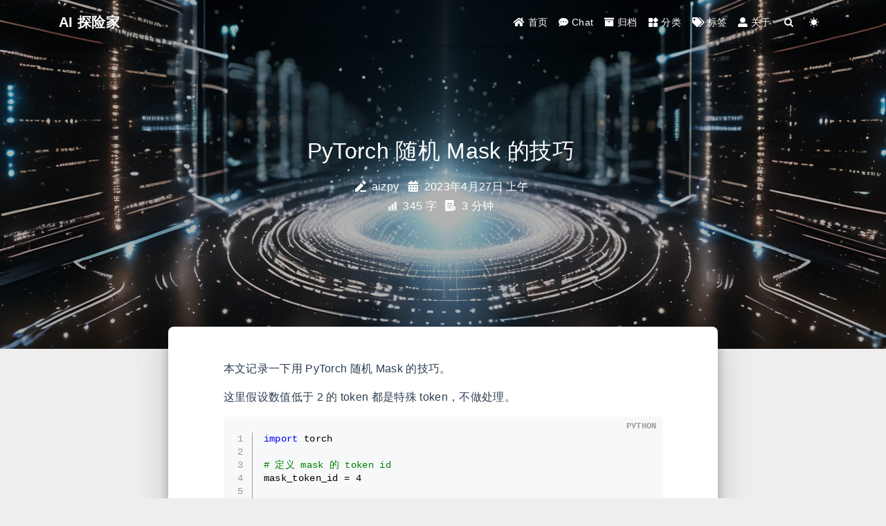

--- FILE ---
content_type: text/html
request_url: https://aizpy.com/2023/04/27/pytorch-random-mask/
body_size: 8274
content:


<!DOCTYPE html>
<html lang="zh-CN" data-default-color-scheme=light>



<head>
  <meta charset="UTF-8">
  <link rel="apple-touch-icon" sizes="76x76" href="/img/favicon.png">
  <link rel="icon" href="/img/favicon.png">
  <meta name="viewport" content="width=device-width, initial-scale=1.0, maximum-scale=5.0, shrink-to-fit=no">
  <meta http-equiv="x-ua-compatible" content="ie=edge">
  
    <meta http-equiv="Content-Security-Policy" content="upgrade-insecure-requests">
  
  <meta name="theme-color" content="#2f4154">
  <meta name="author" content="aizpy">
  <meta name="keywords" content="">
  
    <meta name="description" content="本文记录一下用 PyTorch 随机 Mask 的技巧。 这里假设数值低于 2 的 token 都是特殊 token，不做处理。 123456789101112131415161718import torch# 定义 mask 的 token idmask_token_id &#x3D; 4def mlm(tensor):    # 克隆一份数据，避免修改原始输入数据    tensor &#x3D; tensor.">
<meta property="og:type" content="article">
<meta property="og:title" content="PyTorch 随机 Mask 的技巧">
<meta property="og:url" content="https://aizpy.com/2023/04/27/pytorch-random-mask/index.html">
<meta property="og:site_name" content="AI 探险家">
<meta property="og:description" content="本文记录一下用 PyTorch 随机 Mask 的技巧。 这里假设数值低于 2 的 token 都是特殊 token，不做处理。 123456789101112131415161718import torch# 定义 mask 的 token idmask_token_id &#x3D; 4def mlm(tensor):    # 克隆一份数据，避免修改原始输入数据    tensor &#x3D; tensor.">
<meta property="og:locale" content="zh_CN">
<meta property="article:published_time" content="2023-04-27T02:51:42.000Z">
<meta property="article:modified_time" content="2024-01-23T15:09:15.348Z">
<meta property="article:author" content="aizpy">
<meta property="article:tag" content="PyTorch">
<meta name="twitter:card" content="summary_large_image">
  
  
  
  <title>PyTorch 随机 Mask 的技巧 - AI 探险家</title>

  <link  rel="stylesheet" href="https://lib.baomitu.com/twitter-bootstrap/4.6.1/css/bootstrap.min.css" />



  <link  rel="stylesheet" href="https://lib.baomitu.com/github-markdown-css/4.0.0/github-markdown.min.css" />

  <link  rel="stylesheet" href="https://lib.baomitu.com/hint.css/2.7.0/hint.min.css" />

  <link  rel="stylesheet" href="https://lib.baomitu.com/fancybox/3.5.7/jquery.fancybox.min.css" />



<!-- 主题依赖的图标库，不要自行修改 -->
<!-- Do not modify the link that theme dependent icons -->

<link rel="stylesheet" href="//at.alicdn.com/t/font_1749284_hj8rtnfg7um.css">



<link rel="stylesheet" href="//at.alicdn.com/t/font_1736178_lbnruvf0jn.css">


<link  rel="stylesheet" href="/css/main.css" />


  <link id="highlight-css" rel="stylesheet" href="/css/highlight.css" />
  
    <link id="highlight-css-dark" rel="stylesheet" href="/css/highlight-dark.css" />
  



  
<link rel="stylesheet" href="/css/custom.css">



  <script id="fluid-configs">
    var Fluid = window.Fluid || {};
    Fluid.ctx = Object.assign({}, Fluid.ctx)
    var CONFIG = {"hostname":"aizpy.com","root":"/","version":"1.9.7","typing":{"enable":true,"typeSpeed":70,"cursorChar":"","loop":false,"scope":[]},"anchorjs":{"enable":true,"element":"h1,h2,h3,h4,h5,h6","placement":"left","visible":"hover","icon":""},"progressbar":{"enable":true,"height_px":3,"color":"#29d","options":{"showSpinner":false,"trickleSpeed":100}},"code_language":{"enable":true,"default":"TEXT"},"copy_btn":true,"image_caption":{"enable":true},"image_zoom":{"enable":true,"img_url_replace":["",""]},"toc":{"enable":true,"placement":"right","headingSelector":"h1,h2,h3,h4,h5,h6","collapseDepth":0},"lazyload":{"enable":true,"loading_img":"/img/loading.gif","onlypost":false,"offset_factor":2},"web_analytics":{"enable":true,"follow_dnt":false,"baidu":"2b001cecc67869b244df37fb87a8100e","google":null,"tencent":{"sid":null,"cid":null},"woyaola":null,"cnzz":null,"leancloud":{"app_id":"6vbJF3PeZ9ifTdIRQRpoAXdJ-gzGzoHsz","app_key":"rIKq4nowv994KyGdvQtMXYcA","server_url":"https://6vbjf3pe.lc-cn-n1-shared.com","path":"window.location.pathname","ignore_local":true},"gtag":null},"search_path":"/local-search.xml","include_content_in_search":true};

    if (CONFIG.web_analytics.follow_dnt) {
      var dntVal = navigator.doNotTrack || window.doNotTrack || navigator.msDoNotTrack;
      Fluid.ctx.dnt = dntVal && (dntVal.startsWith('1') || dntVal.startsWith('yes') || dntVal.startsWith('on'));
    }
  </script>
  <script  src="/js/utils.js" ></script>
  <script  src="/js/color-schema.js" ></script>
  

  
    <!-- Baidu Analytics -->
    <script async>
      if (!Fluid.ctx.dnt) {
        var _hmt = _hmt || [];
        (function() {
          var hm = document.createElement("script");
          hm.src = "https://hm.baidu.com/hm.js?2b001cecc67869b244df37fb87a8100e";
          var s = document.getElementsByTagName("script")[0];
          s.parentNode.insertBefore(hm, s);
        })();
      }
    </script>
  

  

  

  

  

  
    
  



  
<meta name="generator" content="Hexo 5.4.2"></head>


<body>
  

  <header>
    

<div class="header-inner" style="height: 70vh;">
  <nav id="navbar" class="navbar fixed-top  navbar-expand-lg navbar-dark scrolling-navbar">
  <div class="container">
    <a class="navbar-brand" href="/">
      <strong>AI 探险家</strong>
    </a>

    <button id="navbar-toggler-btn" class="navbar-toggler" type="button" data-toggle="collapse"
            data-target="#navbarSupportedContent"
            aria-controls="navbarSupportedContent" aria-expanded="false" aria-label="Toggle navigation">
      <div class="animated-icon"><span></span><span></span><span></span></div>
    </button>

    <!-- Collapsible content -->
    <div class="collapse navbar-collapse" id="navbarSupportedContent">
      <ul class="navbar-nav ml-auto text-center">
        
          
          
          
          
            <li class="nav-item">
              <a class="nav-link" href="/" target="_self">
                <i class="iconfont icon-home-fill"></i>
                <span>首页</span>
              </a>
            </li>
          
        
          
          
          
          
            <li class="nav-item">
              <a class="nav-link" href="https://chat.aizpy.com" target="_self">
                <i class="iconfont icon-comment"></i>
                <span>Chat</span>
              </a>
            </li>
          
        
          
          
          
          
            <li class="nav-item">
              <a class="nav-link" href="/archives/" target="_self">
                <i class="iconfont icon-archive-fill"></i>
                <span>归档</span>
              </a>
            </li>
          
        
          
          
          
          
            <li class="nav-item">
              <a class="nav-link" href="/categories/" target="_self">
                <i class="iconfont icon-category-fill"></i>
                <span>分类</span>
              </a>
            </li>
          
        
          
          
          
          
            <li class="nav-item">
              <a class="nav-link" href="/tags/" target="_self">
                <i class="iconfont icon-tags-fill"></i>
                <span>标签</span>
              </a>
            </li>
          
        
          
          
          
          
            <li class="nav-item">
              <a class="nav-link" href="/about/" target="_self">
                <i class="iconfont icon-user-fill"></i>
                <span>关于</span>
              </a>
            </li>
          
        
        
          <li class="nav-item" id="search-btn">
            <a class="nav-link" target="_self" href="javascript:;" data-toggle="modal" data-target="#modalSearch" aria-label="Search">
              <i class="iconfont icon-search"></i>
            </a>
          </li>
          
        
        
          <li class="nav-item" id="color-toggle-btn">
            <a class="nav-link" target="_self" href="javascript:;" aria-label="Color Toggle">
              <i class="iconfont icon-dark" id="color-toggle-icon"></i>
            </a>
          </li>
        
      </ul>
    </div>
  </div>
</nav>

  

<div id="banner" class="banner" parallax=true
     style="background: url('/img/back.png') no-repeat center center; background-size: cover;">
  <div class="full-bg-img">
    <div class="mask flex-center" style="background-color: rgba(0, 0, 0, 0.3)">
      <div class="banner-text text-center fade-in-up">
        <div class="h2">
          
            <span id="subtitle" data-typed-text="PyTorch 随机 Mask 的技巧"></span>
          
        </div>

        
          
  <div class="mt-3">
    
      <span class="post-meta mr-2">
        <i class="iconfont icon-author" aria-hidden="true"></i>
        aizpy
      </span>
    
    
      <span class="post-meta">
        <i class="iconfont icon-date-fill" aria-hidden="true"></i>
        <time datetime="2023-04-27 10:51" pubdate>
          2023年4月27日 上午
        </time>
      </span>
    
  </div>

  <div class="mt-1">
    
      <span class="post-meta mr-2">
        <i class="iconfont icon-chart"></i>
        
          345 字
        
      </span>
    

    
      <span class="post-meta mr-2">
        <i class="iconfont icon-clock-fill"></i>
        
        
        
          3 分钟
        
      </span>
    

    
    
      
    
  </div>


        
      </div>

      
    </div>
  </div>
</div>

</div>

  </header>

  <main>
    
      

<div class="container-fluid nopadding-x">
  <div class="row nomargin-x">
    <div class="side-col d-none d-lg-block col-lg-2">
      

    </div>

    <div class="col-lg-8 nopadding-x-md">
      <div class="container nopadding-x-md" id="board-ctn">
        <div id="board">
          <article class="post-content mx-auto">
            <h1 id="seo-header">PyTorch 随机 Mask 的技巧</h1>
            
            
              <div class="markdown-body">
                
                <p>本文记录一下用 PyTorch 随机 Mask 的技巧。</p>
<p>这里假设数值低于 2 的 token 都是特殊 token，不做处理。</p>
<figure class="highlight python"><table><tr><td class="gutter"><pre><span class="line">1</span><br><span class="line">2</span><br><span class="line">3</span><br><span class="line">4</span><br><span class="line">5</span><br><span class="line">6</span><br><span class="line">7</span><br><span class="line">8</span><br><span class="line">9</span><br><span class="line">10</span><br><span class="line">11</span><br><span class="line">12</span><br><span class="line">13</span><br><span class="line">14</span><br><span class="line">15</span><br><span class="line">16</span><br><span class="line">17</span><br><span class="line">18</span><br></pre></td><td class="code"><pre><code class="hljs python"><span class="hljs-keyword">import</span> torch<br><br><span class="hljs-comment"># 定义 mask 的 token id</span><br>mask_token_id = <span class="hljs-number">4</span><br><br><span class="hljs-keyword">def</span> <span class="hljs-title function_">mlm</span>(<span class="hljs-params">tensor</span>):<br>    <span class="hljs-comment"># 克隆一份数据，避免修改原始输入数据</span><br>    tensor = tensor.detach().clone()<br><br>    rand = torch.rand(tensor.shape)<br>    <span class="hljs-comment"># 50% 的概率随机 mask</span><br>    <span class="hljs-comment"># 忽略掉数值低于 2 的特殊 token</span><br>    mask_arr = (rand &lt; <span class="hljs-number">0.5</span>) * (tensor &gt; <span class="hljs-number">2</span>) <br>    <span class="hljs-keyword">for</span> i <span class="hljs-keyword">in</span> <span class="hljs-built_in">range</span>(tensor.shape[<span class="hljs-number">0</span>]):<br>        selection = torch.flatten(mask_arr[i].nonzero()).tolist()<br>        tensor[i, selection] = mask_token_id<br><br>    <span class="hljs-keyword">return</span> tensor<br></code></pre></td></tr></table></figure>
<p>其中 <code>mask_arr = (rand &lt; 0.5) * (tensor &gt; 2)</code> 只是一个示例，具体应根据实际情形来调整。</p>
<p>简单测试一下：</p>
<figure class="highlight python"><table><tr><td class="gutter"><pre><span class="line">1</span><br><span class="line">2</span><br><span class="line">3</span><br><span class="line">4</span><br><span class="line">5</span><br><span class="line">6</span><br><span class="line">7</span><br><span class="line">8</span><br><span class="line">9</span><br><span class="line">10</span><br></pre></td><td class="code"><pre><code class="hljs python">samples = torch.tensor([<br>    [<span class="hljs-number">0</span>, <span class="hljs-number">1652</span>, <span class="hljs-number">233</span>, <span class="hljs-number">3252</span>, <span class="hljs-number">1234</span>, <span class="hljs-number">634</span>, <span class="hljs-number">1</span>, <span class="hljs-number">1</span>, <span class="hljs-number">1</span>, <span class="hljs-number">1</span>],<br>    [<span class="hljs-number">0</span>, <span class="hljs-number">223</span>, <span class="hljs-number">1530</span>, <span class="hljs-number">232</span>, <span class="hljs-number">4134</span>, <span class="hljs-number">832</span>, <span class="hljs-number">20</span>, <span class="hljs-number">1</span>, <span class="hljs-number">1</span>, <span class="hljs-number">1</span>],<br>])<br><br>labels = samples<br>input_ids = mlm(samples)<br><br><span class="hljs-built_in">print</span>(<span class="hljs-string">&quot;labels: \n&quot;</span>, labels)<br><span class="hljs-built_in">print</span>(<span class="hljs-string">&quot;input_ids: \n&quot;</span>, input_ids)<br></code></pre></td></tr></table></figure>
<p>输出结果（因为是随机 mask，每个人的输出会有所不同）:</p>
<figure class="highlight text"><table><tr><td class="gutter"><pre><span class="line">1</span><br><span class="line">2</span><br><span class="line">3</span><br><span class="line">4</span><br><span class="line">5</span><br><span class="line">6</span><br><span class="line">7</span><br><span class="line">8</span><br><span class="line">9</span><br><span class="line">10</span><br><span class="line">11</span><br></pre></td><td class="code"><pre><code class="hljs text">labels:<br> tensor([<br>    [0, 1652,  233, 3252, 1234,  634,    1,    1,    1,    1],<br>    [0,  223, 1530,  232, 4134,  832,   20,    1,    1,    1]<br> ])<br><br>input_ids:<br> tensor([<br>    [0,    4,    4,    4, 1234,  634,    1,    1,    1,    1],<br>    [0,    4,    4,  232,    4,  832,    4,    1,    1,    1]<br>])<br></code></pre></td></tr></table></figure>
<p>凡是出现数值 4 的，都是被 mask 掉的。</p>
<p>下面是更一般的使用方式，注意最后一行用了 <code>mlm</code> 方法。</p>
<figure class="highlight python"><table><tr><td class="gutter"><pre><span class="line">1</span><br><span class="line">2</span><br><span class="line">3</span><br><span class="line">4</span><br><span class="line">5</span><br><span class="line">6</span><br><span class="line">7</span><br><span class="line">8</span><br><span class="line">9</span><br><span class="line">10</span><br><span class="line">11</span><br><span class="line">12</span><br><span class="line">13</span><br><span class="line">14</span><br><span class="line">15</span><br></pre></td><td class="code"><pre><code class="hljs python"><span class="hljs-keyword">from</span> tqdm.auto <span class="hljs-keyword">import</span> tqdm<br><br>paths = [<span class="hljs-string">&quot;sample_0.txt&quot;</span>, <span class="hljs-string">&quot;sample_1.txt&quot;</span>, <span class="hljs-string">&quot;sample_2.txt&quot;</span>, <span class="hljs-string">&quot;sample_3.txt&quot;</span>, <span class="hljs-string">&quot;sample_4.txt&quot;</span>]<br><br>input_ids = []<br>mask = []<br>labels = []<br><br><span class="hljs-keyword">for</span> path <span class="hljs-keyword">in</span> tqdm(paths):<br>    <span class="hljs-keyword">with</span> <span class="hljs-built_in">open</span>(path, <span class="hljs-string">&#x27;r&#x27;</span>, encoding=<span class="hljs-string">&#x27;utf-8&#x27;</span>) <span class="hljs-keyword">as</span> f:<br>        lines = f.read().split(<span class="hljs-string">&#x27;\n&#x27;</span>)<br>    sample = tokenizer(lines, max_length=<span class="hljs-number">512</span>, padding=<span class="hljs-string">&#x27;max_length&#x27;</span>, trunction=<span class="hljs-literal">True</span>)<br>    labels.append(sample.input_ids)<br>    mask.append(sample.attention_mask)<br>    input_ids.append(mlm(sample.input_ids))<br></code></pre></td></tr></table></figure>

                
              </div>
            
            <hr/>
            <div>
              <div class="post-metas my-3">
  
    <div class="post-meta mr-3 d-flex align-items-center">
      <i class="iconfont icon-category"></i>
      

<span class="category-chains">
  
  
    
      <span class="category-chain">
        
  <a href="/categories/LLM/" class="category-chain-item">LLM</a>
  
  

      </span>
    
  
</span>

    </div>
  
  
    <div class="post-meta">
      <i class="iconfont icon-tags"></i>
      
        <a href="/tags/PyTorch/" class="print-no-link">#PyTorch</a>
      
    </div>
  
</div>


              
  

  <div class="license-box my-3">
    <div class="license-title">
      <div>PyTorch 随机 Mask 的技巧</div>
      <div>https://aizpy.com/2023/04/27/pytorch-random-mask/</div>
    </div>
    <div class="license-meta">
      
        <div class="license-meta-item">
          <div>作者</div>
          <div>aizpy</div>
        </div>
      
      
        <div class="license-meta-item license-meta-date">
          <div>发布于</div>
          <div>2023年4月27日</div>
        </div>
      
      
      
        <div class="license-meta-item">
          <div>许可协议</div>
          <div>
            
              
              
                <a class="print-no-link" target="_blank" href="https://creativecommons.org/licenses/by/4.0/">
                  <span class="hint--top hint--rounded" aria-label="BY - 署名">
                    <i class="iconfont icon-by"></i>
                  </span>
                </a>
              
            
          </div>
        </div>
      
    </div>
    <div class="license-icon iconfont"></div>
  </div>



              
                <div class="post-prevnext my-3">
                  <article class="post-prev col-6">
                    
                    
                      <a href="/2023/06/08/rnn-gru-lstm/" title="一文梳理 RNN、GRU 和 LSTM">
                        <i class="iconfont icon-arrowleft"></i>
                        <span class="hidden-mobile">一文梳理 RNN、GRU 和 LSTM</span>
                        <span class="visible-mobile">上一篇</span>
                      </a>
                    
                  </article>
                  <article class="post-next col-6">
                    
                    
                      <a href="/2023/04/19/drl-study-notes-basic-concept/" title="【学习笔记】强化学习基本概念">
                        <span class="hidden-mobile">【学习笔记】强化学习基本概念</span>
                        <span class="visible-mobile">下一篇</span>
                        <i class="iconfont icon-arrowright"></i>
                      </a>
                    
                  </article>
                </div>
              
            </div>

            
          </article>
        </div>
      </div>
    </div>

    <div class="side-col d-none d-lg-block col-lg-2">
      
  <aside class="sidebar" style="margin-left: -1rem">
    <div id="toc">
  <p class="toc-header">
    <i class="iconfont icon-list"></i>
    <span>目录</span>
  </p>
  <div class="toc-body" id="toc-body"></div>
</div>



  </aside>


    </div>
  </div>
</div>





  



  



  



  



  







    

    
      <a id="scroll-top-button" aria-label="TOP" href="#" role="button">
        <i class="iconfont icon-arrowup" aria-hidden="true"></i>
      </a>
    

    
      <div class="modal fade" id="modalSearch" tabindex="-1" role="dialog" aria-labelledby="ModalLabel"
     aria-hidden="true">
  <div class="modal-dialog modal-dialog-scrollable modal-lg" role="document">
    <div class="modal-content">
      <div class="modal-header text-center">
        <h4 class="modal-title w-100 font-weight-bold">搜索</h4>
        <button type="button" id="local-search-close" class="close" data-dismiss="modal" aria-label="Close">
          <span aria-hidden="true">&times;</span>
        </button>
      </div>
      <div class="modal-body mx-3">
        <div class="md-form mb-5">
          <input type="text" id="local-search-input" class="form-control validate">
          <label data-error="x" data-success="v" for="local-search-input">关键词</label>
        </div>
        <div class="list-group" id="local-search-result"></div>
      </div>
    </div>
  </div>
</div>

    

    
  </main>

  <footer>
    <div class="footer-inner">
  
    <div class="footer-content">
       <a href="https://hexo.io" target="_blank" rel="nofollow noopener"><span>Hexo</span></a> <i class="iconfont icon-love"></i> <a href="https://github.com/fluid-dev/hexo-theme-fluid" target="_blank" rel="nofollow noopener"><span>Fluid</span></a> 
    </div>
  
  
    <div class="statistics">
  
  

  
    
      <span id="leancloud-site-pv-container" style="display: none">
        总访问量 
        <span id="leancloud-site-pv"></span>
         次
      </span>
    
    
      <span id="leancloud-site-uv-container" style="display: none">
        总访客数 
        <span id="leancloud-site-uv"></span>
         人
      </span>
    
    

  
</div>

  
  
    <!-- 备案信息 ICP for China -->
    <div class="beian">
  <span>
    <a href="http://beian.miit.gov.cn/" target="_blank" rel="nofollow noopener">
      闽ICP备17032267号-4
    </a>
  </span>
  
    
      <span>
        <a
          href="http://www.beian.gov.cn/portal/registerSystemInfo?recordcode=35020302036085"
          rel="nofollow noopener"
          class="beian-police"
          target="_blank"
        >
          
            <span style="visibility: hidden; width: 0">|</span>
            <img src="/img/police_beian.png" srcset="/img/loading.gif" lazyload alt="police-icon"/>
          
          <span>闽公网安备35020302036085号</span>
        </a>
      </span>
    
  
</div>

  
  
</div>

  </footer>

  <!-- Scripts -->
  
  <script  src="https://lib.baomitu.com/nprogress/0.2.0/nprogress.min.js" ></script>
  <link  rel="stylesheet" href="https://lib.baomitu.com/nprogress/0.2.0/nprogress.min.css" />

  <script>
    NProgress.configure({"showSpinner":false,"trickleSpeed":100})
    NProgress.start()
    window.addEventListener('load', function() {
      NProgress.done();
    })
  </script>


<script  src="https://lib.baomitu.com/jquery/3.6.0/jquery.min.js" ></script>
<script  src="https://lib.baomitu.com/twitter-bootstrap/4.6.1/js/bootstrap.min.js" ></script>
<script  src="/js/events.js" ></script>
<script  src="/js/plugins.js" ></script>


  <script  src="https://lib.baomitu.com/typed.js/2.0.12/typed.min.js" ></script>
  <script>
    (function (window, document) {
      var typing = Fluid.plugins.typing;
      var subtitle = document.getElementById('subtitle');
      if (!subtitle || !typing) {
        return;
      }
      var text = subtitle.getAttribute('data-typed-text');
      
        typing(text);
      
    })(window, document);
  </script>




  
    <script  src="/js/img-lazyload.js" ></script>
  




  
<script>
  Fluid.utils.createScript('https://lib.baomitu.com/tocbot/4.18.2/tocbot.min.js', function() {
    var toc = jQuery('#toc');
    if (toc.length === 0 || !window.tocbot) { return; }
    var boardCtn = jQuery('#board-ctn');
    var boardTop = boardCtn.offset().top;

    window.tocbot.init(Object.assign({
      tocSelector     : '#toc-body',
      contentSelector : '.markdown-body',
      linkClass       : 'tocbot-link',
      activeLinkClass : 'tocbot-active-link',
      listClass       : 'tocbot-list',
      isCollapsedClass: 'tocbot-is-collapsed',
      collapsibleClass: 'tocbot-is-collapsible',
      scrollSmooth    : true,
      includeTitleTags: true,
      headingsOffset  : -boardTop,
    }, CONFIG.toc));
    if (toc.find('.toc-list-item').length > 0) {
      toc.css('visibility', 'visible');
    }

    Fluid.events.registerRefreshCallback(function() {
      if ('tocbot' in window) {
        tocbot.refresh();
        var toc = jQuery('#toc');
        if (toc.length === 0 || !tocbot) {
          return;
        }
        if (toc.find('.toc-list-item').length > 0) {
          toc.css('visibility', 'visible');
        }
      }
    });
  });
</script>


  <script src=https://lib.baomitu.com/clipboard.js/2.0.11/clipboard.min.js></script>

  <script>Fluid.plugins.codeWidget();</script>


  
<script>
  Fluid.utils.createScript('https://lib.baomitu.com/anchor-js/4.3.1/anchor.min.js', function() {
    window.anchors.options = {
      placement: CONFIG.anchorjs.placement,
      visible  : CONFIG.anchorjs.visible
    };
    if (CONFIG.anchorjs.icon) {
      window.anchors.options.icon = CONFIG.anchorjs.icon;
    }
    var el = (CONFIG.anchorjs.element || 'h1,h2,h3,h4,h5,h6').split(',');
    var res = [];
    for (var item of el) {
      res.push('.markdown-body > ' + item.trim());
    }
    if (CONFIG.anchorjs.placement === 'left') {
      window.anchors.options.class = 'anchorjs-link-left';
    }
    window.anchors.add(res.join(', '));

    Fluid.events.registerRefreshCallback(function() {
      if ('anchors' in window) {
        anchors.removeAll();
        var el = (CONFIG.anchorjs.element || 'h1,h2,h3,h4,h5,h6').split(',');
        var res = [];
        for (var item of el) {
          res.push('.markdown-body > ' + item.trim());
        }
        if (CONFIG.anchorjs.placement === 'left') {
          anchors.options.class = 'anchorjs-link-left';
        }
        anchors.add(res.join(', '));
      }
    });
  });
</script>


  
<script>
  Fluid.utils.createScript('https://lib.baomitu.com/fancybox/3.5.7/jquery.fancybox.min.js', function() {
    Fluid.plugins.fancyBox();
  });
</script>


  <script>Fluid.plugins.imageCaption();</script>

  <script defer src="/js/leancloud.js" ></script>

  <script  src="/js/local-search.js" ></script>





<!-- 主题的启动项，将它保持在最底部 -->
<!-- the boot of the theme, keep it at the bottom -->
<script  src="/js/boot.js" ></script>


  

  <noscript>
    <div class="noscript-warning">博客在允许 JavaScript 运行的环境下浏览效果更佳</div>
  </noscript>
</body>
</html>


--- FILE ---
content_type: text/css
request_url: https://at.alicdn.com/t/font_1749284_hj8rtnfg7um.css
body_size: 224
content:
@font-face {
  font-family: "iconfont"; /* Project id 1749284 */
  src: url('//at.alicdn.com/t/font_1749284_hj8rtnfg7um.woff2?t=1643373093955') format('woff2'),
       url('//at.alicdn.com/t/font_1749284_hj8rtnfg7um.woff?t=1643373093955') format('woff'),
       url('//at.alicdn.com/t/font_1749284_hj8rtnfg7um.ttf?t=1643373093955') format('truetype');
}

.iconfont {
  font-family: "iconfont" !important;
  font-size: 16px;
  font-style: normal;
  -webkit-font-smoothing: antialiased;
  -moz-osx-font-smoothing: grayscale;
}

.icon-success:before {
  content: "\e619";
}

.icon-cc:before {
  content: "\e8e4";
}

.icon-nd:before {
  content: "\e90e";
}

.icon-sa:before {
  content: "\e604";
}

.icon-nc:before {
  content: "\ed48";
}

.icon-by:before {
  content: "\e741";
}

.icon-top:before {
  content: "\e605";
}

.icon-author:before {
  content: "\e7aa";
}

.icon-light:before {
  content: "\e6e6";
}

.icon-dark:before {
  content: "\e640";
}

.icon-articles:before {
  content: "\e61f";
}

.icon-category-fill:before {
  content: "\e60d";
}

.icon-category:before {
  content: "\e65e";
}

.icon-chart:before {
  content: "\e618";
}

.icon-search:before {
  content: "\e6f2";
}

.icon-love:before {
  content: "\e643";
}

.icon-eye:before {
  content: "\e722";
}

.icon-archive-fill:before {
  content: "\ef1c";
}

.icon-date-fill:before {
  content: "\ef5a";
}

.icon-home-fill:before {
  content: "\f017";
}

.icon-link-fill:before {
  content: "\f037";
}

.icon-tags-fill:before {
  content: "\f0f3";
}

.icon-user-fill:before {
  content: "\f12c";
}

.icon-date:before {
  content: "\f27d";
}

.icon-copy:before {
  content: "\f289";
}

.icon-list:before {
  content: "\f2c0";
}

.icon-tags:before {
  content: "\e798";
}

.icon-clock-fill:before {
  content: "\e67d";
}

.icon-arrowup:before {
  content: "\e799";
}

.icon-arrowleft:before {
  content: "\f2c2";
}

.icon-arrowright:before {
  content: "\f2c3";
}

.icon-arrowdown:before {
  content: "\f2c4";
}



--- FILE ---
content_type: text/css
request_url: https://aizpy.com/css/custom.css
body_size: 119
content:
.markdown-body {
    font-family: Noto Sans SC,SF Pro SC,SF Pro Text,SF Pro Icons,PingFang SC,Helvetica Neue,Helvetica,Arial,sans-serif;
}

.h1, .h2, .h3, .h4, .h5, .h6, h1, h2, h3, h4, h5, h6 {
    line-height: 1.5;
}
